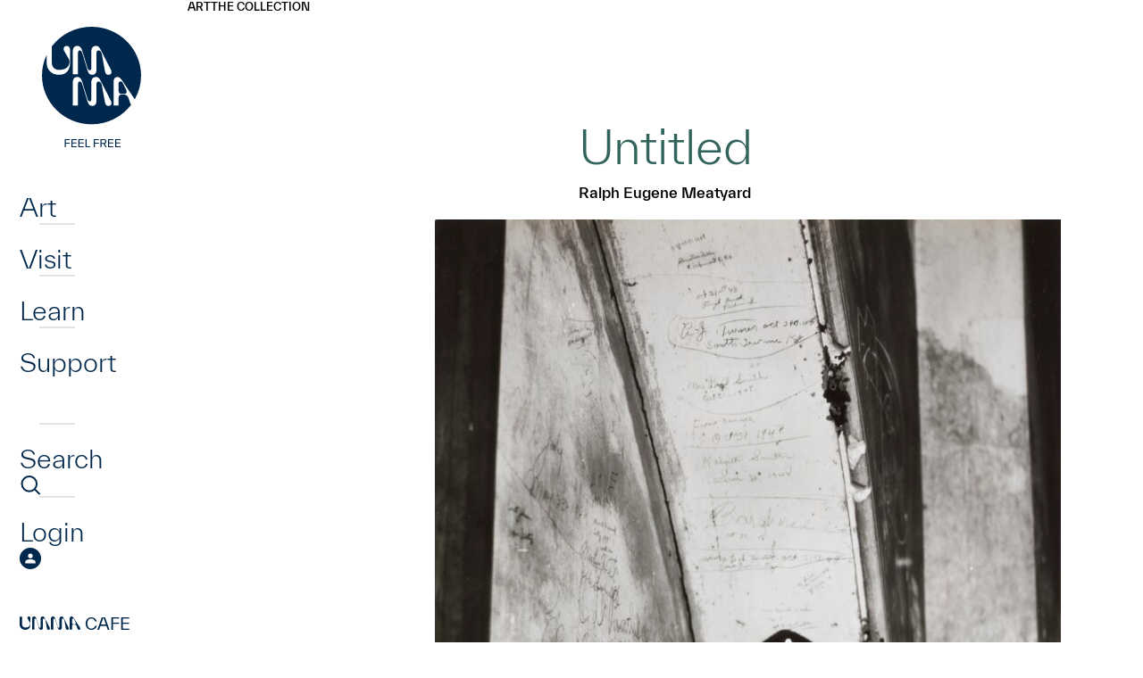

--- FILE ---
content_type: text/html; charset=UTF-8
request_url: https://umma.umich.edu/objects/untitled-1996-2-41/
body_size: 11788
content:
<!DOCTYPE html>
<html lang="en-US" class="no-js">
<head>
	<meta charset="UTF-8">
	<meta name="viewport" content="width=device-width,initial-scale=1">
	<link rel="preload" href="https://umma.umich.edu/wp-content/themes/umma/fonts/TWKEverett-Light.woff2" as="font" type="font/woff2" crossorigin>
	<link rel="preload" href="https://umma.umich.edu/wp-content/themes/umma/fonts/TWKEverett-Medium.woff2" as="font" type="font/woff2" crossorigin>
<!-- Google Tag Manager --><script>(function(w,d,s,l,i){w[l]=w[l]||[];w[l].push({'gtm.start':new Date().getTime(),event:'gtm.js'});var f=d.getElementsByTagName(s)[0],j=d.createElement(s),dl=l!='dataLayer'?'&l='+l:'';j.async=true;j.src='https://www.googletagmanager.com/gtm.js?id='+i+dl;f.parentNode.insertBefore(j,f);})(window,document,'script','dataLayer','GTM-T4H4VJ8S');</script><!-- End Google Tag Manager --><title>Untitled &#8211; University of Michigan Museum of Art</title>
<meta name='robots' content='max-image-preview:large' />
	<style>img:is([sizes="auto" i], [sizes^="auto," i]) { contain-intrinsic-size: 3000px 1500px }</style>
	<link rel='stylesheet' id='site-fonts-css' href='https://umma.umich.edu/wp-content/themes/umma/fonts.min.css?ver=1768956209' media='all' />
<link rel='stylesheet' id='site-styles-css' href='https://umma.umich.edu/wp-content/themes/umma/style.min.css?ver=1768956209' media='all' />
<link rel="canonical" href="https://umma.umich.edu/objects/untitled-1996-2-41/" />
<link rel="icon" href="https://umma.umich.edu/wp-content/uploads/2023/11/cropped-favicon-32x32.png" sizes="32x32" />
<link rel="icon" href="https://umma.umich.edu/wp-content/uploads/2023/11/cropped-favicon-192x192.png" sizes="192x192" />
<link rel="apple-touch-icon" href="https://umma.umich.edu/wp-content/uploads/2023/11/cropped-favicon-180x180.png" />
<meta name="msapplication-TileImage" content="https://umma.umich.edu/wp-content/uploads/2023/11/cropped-favicon-270x270.png" />
</head>
<body class="wp-singular objects-template-default single single-objects postid-18808 wp-theme-umma">
<!-- Google Tag Manager (noscript) --><noscript><iframe src="https://www.googletagmanager.com/ns.html?id=GTM-T4H4VJ8S" height="0" width="0" style="display:none;visibility:hidden"></iframe></noscript><!-- End Google Tag Manager (noscript) -->	<div id="maindocument">
<a class="header-skip" href="#content"><span>Skip to main content</span></a>
<div class="pbody">
	<header class="ph">
		<nav class="phnav" aria-label="Main">
			<button type="button" class="phnav-toggle" aria-pressed="false">
				<svg width="36" height="30" viewBox="0 0 36 30" aria-hidden="true" class="mo"><path fill="currentColor" d="M0 30v-5h36v5H0zm0-12.5v-5h36v5H0zM0 5V0h36v5H0z"/></svg>
				<svg width="36" height="30" viewBox="0 0 36 30" aria-hidden="true" class="mc"><path fill="currentColor" d="m3 30-3-3 12-12L0 3l3-3 12 12L27 0l3 3-12 12 12 12-3 3-12-12L3 30z"/></svg>
				<span class="screen-reader-text">Menu</span>
			</button>
			<div class="phnav-wrap">
				<a class="ph-logo ph-dlogo" href="https://umma.umich.edu/">
					<svg width="163" height="140" viewBox="0 0 163 140" aria-hidden="true"><path fill="currentColor" d="M56.28 125.88v1.08h-4.608v2.94h4.536v1.08h-4.536V135H50.46v-9.12h5.82Zm2.88 4.956v3.084h4.837V135h-6.048v-9.12h5.94v1.08H59.16v2.796h4.644v1.08H59.16Zm7.876 0v3.084h4.836V135h-6.048v-9.12h5.94v1.08h-4.728v2.796h4.644v1.08h-4.644Zm7.875-4.956v8.04h4.176V135h-5.388v-9.12h1.212Zm13.96 0v1.08h-4.609v2.94h4.536v1.08h-4.536V135H83.05v-9.12h5.82Zm6.347 5.22 2.328 3.9H96.13l-2.196-3.72H91.75V135h-1.212v-9.12h3.36c2.016 0 3.276 1.056 3.276 2.7 0 1.248-.732 2.16-1.956 2.52Zm-1.296-4.14H91.75v3.24h2.172c1.236 0 1.992-.576 1.992-1.62s-.756-1.62-1.992-1.62Zm6.36 3.876v3.084h4.836V135H99.07v-9.12h5.94v1.08h-4.728v2.796h4.644v1.08h-4.644Zm7.875 0v3.084h4.836V135h-6.048v-9.12h5.94v1.08h-4.728v2.796h4.644v1.08h-4.644ZM102.858 85.584c0 1.858-1.208 3.113-3.374 3.113-2.315 0-3.473-1.305-3.976-4.218L92.234 66.35c-.503-2.913-1.66-5.021-3.826-5.021-1.561 0-2.366 1.105-2.366 2.913v18.782c0 3.213-1.46 5.675-4.632 5.675-3.172 0-4.38-1.808-5.537-5.573l-5.488-17.979c-.655-2.16-1.258-3.816-2.97-3.816-1.461 0-2.064 1.105-2.064 2.761v24.106h-5.79V62.334c0-3.615 1.56-6.027 5.034-6.027 3.274 0 4.582 2.562 5.69 6.127l5.337 17.425c.805 2.562 1.41 3.817 2.869 3.817 1.258 0 1.763-1.056 1.763-2.762v-18.28c0-3.817 1.61-6.327 5.237-6.327 3.171 0 4.23 2.36 5.74 5.323l10.874 21.192c.503 1.005.755 1.959.755 2.762m0-34.829c0 1.859-1.208 3.114-3.373 3.114-2.316 0-3.474-1.305-3.977-4.219l-3.272-18.128c-.502-2.914-1.66-5.022-3.826-5.022-1.56 0-2.366 1.105-2.366 2.914v18.782c0 3.213-1.46 5.675-4.632 5.675-3.171 0-4.38-1.809-5.537-5.573L70.39 30.319c-.656-2.16-1.259-3.817-2.972-3.817-1.46 0-2.063 1.105-2.063 2.762v24.105h-5.79V27.508c0-3.615 1.56-6.027 5.035-6.027 3.273 0 4.582 2.561 5.69 6.126l5.336 17.425c.806 2.562 1.41 3.817 2.87 3.817 1.257 0 1.762-1.055 1.762-2.761v-18.28c0-3.818 1.611-6.33 5.237-6.33 3.172 0 4.23 2.36 5.74 5.324l10.875 21.192c.502 1.005.755 1.958.755 2.761m33.1 3.915C135.958 24.477 111.127 0 80.495 0 62.304 0 46.16 8.634 36.046 21.971v18.266c0 5.021 3.22 8.085 8.055 8.085 8.613 0 11.702-4.325 11.702-9.347v-.28c-.033-1.24-.477-2.217-1.108-3.333l-4.136-6.993c-1.16-1.912-1.26-2.566-1.26-3.62 0-1.861 1.413-3.27 3.328-3.27 2.118 0 3.833 1.608 3.833 4.224v14.785c0 7.784-4.15 13.36-12.357 13.36-8.205 0-13.845-5.576-13.845-13.36v-8.992a53.77 53.77 0 0 0-5.222 23.174c0 30.193 24.831 54.67 55.46 54.67 18.151 0 34.267-8.598 44.384-21.885-.627-.736-1.077-1.76-1.469-2.976l-1.258-3.917c-1.158-3.615-3.274-4.57-5.59-4.57h-2.316c-2.416 0-3.524 1.155-3.524 4.368v7.834h-5.537V61.376c0-3.515 1.813-5.071 4.482-5.071 2.013 0 3.474 1.556 5.437 4.47l13.811 20.569a53.802 53.802 0 0 0 7.043-26.674m-19.394 20.668c1.964 0 3.324-.653 3.324-2.36 0-1.005-.555-2.36-1.258-3.816l-2.568-5.172c-.856-1.708-1.561-2.761-3.072-2.761-1.51 0-2.265 1.105-2.265 2.512v7.082c0 3.163 1.108 4.52 3.524 4.52h2.315v-.005Z"/></svg>
					<span class="screen-reader-text">Home</span>
				</a>
<ul id="menu-main" class="phnav1 semlist"><li id="menu-item-52" class="has-flyout menu-item menu-item-type-post_type menu-item-object-page menu-item-52"><div><a href="https://umma.umich.edu/art/">Art</a></div></li>
<li id="menu-item-53" class="has-flyout menu-item menu-item-type-post_type menu-item-object-page menu-item-53"><div><a href="https://umma.umich.edu/visit/">Visit</a></div></li>
<li id="menu-item-54" class="has-flyout menu-item menu-item-type-post_type menu-item-object-page menu-item-54"><div><a href="https://umma.umich.edu/learn/">Learn</a></div></li>
<li id="menu-item-55" class="has-flyout menu-item menu-item-type-post_type menu-item-object-page menu-item-55"><div><a href="https://umma.umich.edu/support/">Support</a></div></li>
</ul>				<div id="flyout0" class="phflyout" hidden>
					<div class="phflyout-bg"><img width="1230" height="1000" src="https://umma.umich.edu/wp-content/uploads/2025/12/feelgoodfusion-april2023_52854367738_o-1.jpg" class="attachment-full size-full" alt="" decoding="async" fetchpriority="high" srcset="https://umma.umich.edu/wp-content/uploads/2025/12/feelgoodfusion-april2023_52854367738_o-1.jpg 1230w, https://umma.umich.edu/wp-content/uploads/2025/12/feelgoodfusion-april2023_52854367738_o-1-266x216.jpg 266w, https://umma.umich.edu/wp-content/uploads/2025/12/feelgoodfusion-april2023_52854367738_o-1-364x296.jpg 364w, https://umma.umich.edu/wp-content/uploads/2025/12/feelgoodfusion-april2023_52854367738_o-1-462x376.jpg 462w, https://umma.umich.edu/wp-content/uploads/2025/12/feelgoodfusion-april2023_52854367738_o-1-560x455.jpg 560w, https://umma.umich.edu/wp-content/uploads/2025/12/feelgoodfusion-april2023_52854367738_o-1-756x615.jpg 756w, https://umma.umich.edu/wp-content/uploads/2025/12/feelgoodfusion-april2023_52854367738_o-1-736x598.jpg 736w, https://umma.umich.edu/wp-content/uploads/2025/12/feelgoodfusion-april2023_52854367738_o-1-861x700.jpg 861w, https://umma.umich.edu/wp-content/uploads/2025/12/feelgoodfusion-april2023_52854367738_o-1-308x250.jpg 308w, https://umma.umich.edu/wp-content/uploads/2025/12/feelgoodfusion-april2023_52854367738_o-1-500x407.jpg 500w, https://umma.umich.edu/wp-content/uploads/2025/12/feelgoodfusion-april2023_52854367738_o-1-1000x813.jpg 1000w, https://umma.umich.edu/wp-content/uploads/2025/12/feelgoodfusion-april2023_52854367738_o-1-597x485.jpg 597w, https://umma.umich.edu/wp-content/uploads/2025/12/feelgoodfusion-april2023_52854367738_o-1-1193x970.jpg 1193w, https://umma.umich.edu/wp-content/uploads/2025/12/feelgoodfusion-april2023_52854367738_o-1-474x385.jpg 474w, https://umma.umich.edu/wp-content/uploads/2025/12/feelgoodfusion-april2023_52854367738_o-1-947x770.jpg 947w" sizes="(max-width: 1230px) 100vw, 1230px" /></div>
					<div class="phflyout-closewrapper"></div>
					<div class="phflyout-inner">
						<div class="bc phflyout-bc"></div>
<div class="phflyout-nav"><ul id="menu-art" class="semlist"><li id="menu-item-147" class="menu-item menu-item-type-post_type menu-item-object-page menu-item-147"><div><a href="https://umma.umich.edu/art/exhibitions/">Exhibitions</a></div></li>
<li id="menu-item-148" class="menu-item menu-item-type-post_type menu-item-object-page menu-item-148"><div><a href="https://umma.umich.edu/art/the-collection/">The UMMA Collection</a></div></li>
<li id="menu-item-67012" class="menu-item menu-item-type-post_type menu-item-object-page menu-item-67012"><div><a href="https://umma.umich.edu/art/public-art/">Art In Public Spaces</a></div></li>
</ul></div>						<div class="phflyout-cta">
						</div>
						<div class="phflyout-content"><div style="display:flex;flex-wrap:wrap;gap:3.125rem 6.25rem">
<div>
<h2 style="margin:0;margin-bottom:.25rem;font-weight:400;font-size:.875rem;text-transform:uppercase;color:#bbdde6">Today’s Hours:</h2>
<p style="margin:0"><div class="ajax-hourstoday">Galleries: 11am–5pm<br>Cafe: 8am-5pm<br>Shop:  11am–5pm</div></p>
</div>
<div>
<h2 style="margin:0;margin-bottom:.25rem;font-weight:400;font-size:.875rem;text-transform:uppercase;color:#bbdde6">Address:</h2>
<p style="margin:0"><a href="https://www.google.com/maps/place/525+S+State+St,+Ann+Arbor,+MI+48108/@42.2754144,-83.7424224,17z/">525 S State St<br />Ann Arbor, MI 48108</a></p>
</div>
</div>
</div>
					</div>
				</div>
				<div id="flyout1" class="phflyout" hidden>
					<div class="phflyout-bg"><img width="1230" height="1000" src="https://umma.umich.edu/wp-content/uploads/2025/01/Feel-Good-Friday-Queer-Night-at-UMMA-March-15-2024-by-Doug-Coombe-1230-x-1000.jpg" class="attachment-full size-full" alt="" decoding="async" srcset="https://umma.umich.edu/wp-content/uploads/2025/01/Feel-Good-Friday-Queer-Night-at-UMMA-March-15-2024-by-Doug-Coombe-1230-x-1000.jpg 1230w, https://umma.umich.edu/wp-content/uploads/2025/01/Feel-Good-Friday-Queer-Night-at-UMMA-March-15-2024-by-Doug-Coombe-1230-x-1000-266x216.jpg 266w, https://umma.umich.edu/wp-content/uploads/2025/01/Feel-Good-Friday-Queer-Night-at-UMMA-March-15-2024-by-Doug-Coombe-1230-x-1000-364x296.jpg 364w, https://umma.umich.edu/wp-content/uploads/2025/01/Feel-Good-Friday-Queer-Night-at-UMMA-March-15-2024-by-Doug-Coombe-1230-x-1000-462x376.jpg 462w, https://umma.umich.edu/wp-content/uploads/2025/01/Feel-Good-Friday-Queer-Night-at-UMMA-March-15-2024-by-Doug-Coombe-1230-x-1000-560x455.jpg 560w, https://umma.umich.edu/wp-content/uploads/2025/01/Feel-Good-Friday-Queer-Night-at-UMMA-March-15-2024-by-Doug-Coombe-1230-x-1000-756x615.jpg 756w, https://umma.umich.edu/wp-content/uploads/2025/01/Feel-Good-Friday-Queer-Night-at-UMMA-March-15-2024-by-Doug-Coombe-1230-x-1000-736x598.jpg 736w, https://umma.umich.edu/wp-content/uploads/2025/01/Feel-Good-Friday-Queer-Night-at-UMMA-March-15-2024-by-Doug-Coombe-1230-x-1000-861x700.jpg 861w, https://umma.umich.edu/wp-content/uploads/2025/01/Feel-Good-Friday-Queer-Night-at-UMMA-March-15-2024-by-Doug-Coombe-1230-x-1000-308x250.jpg 308w, https://umma.umich.edu/wp-content/uploads/2025/01/Feel-Good-Friday-Queer-Night-at-UMMA-March-15-2024-by-Doug-Coombe-1230-x-1000-500x407.jpg 500w, https://umma.umich.edu/wp-content/uploads/2025/01/Feel-Good-Friday-Queer-Night-at-UMMA-March-15-2024-by-Doug-Coombe-1230-x-1000-1000x813.jpg 1000w, https://umma.umich.edu/wp-content/uploads/2025/01/Feel-Good-Friday-Queer-Night-at-UMMA-March-15-2024-by-Doug-Coombe-1230-x-1000-597x485.jpg 597w, https://umma.umich.edu/wp-content/uploads/2025/01/Feel-Good-Friday-Queer-Night-at-UMMA-March-15-2024-by-Doug-Coombe-1230-x-1000-1193x970.jpg 1193w, https://umma.umich.edu/wp-content/uploads/2025/01/Feel-Good-Friday-Queer-Night-at-UMMA-March-15-2024-by-Doug-Coombe-1230-x-1000-474x385.jpg 474w, https://umma.umich.edu/wp-content/uploads/2025/01/Feel-Good-Friday-Queer-Night-at-UMMA-March-15-2024-by-Doug-Coombe-1230-x-1000-947x770.jpg 947w" sizes="(max-width: 1230px) 100vw, 1230px" /></div>
					<div class="phflyout-closewrapper"></div>
					<div class="phflyout-inner">
						<div class="bc phflyout-bc"></div>
<div class="phflyout-nav"><ul id="menu-visit" class="semlist"><li id="menu-item-111" class="menu-item menu-item-type-post_type menu-item-object-page menu-item-111"><div><a href="https://umma.umich.edu/visit/">Visit UMMA</a></div></li>
<li id="menu-item-114" class="menu-item menu-item-type-post_type menu-item-object-page menu-item-114"><div><a href="https://umma.umich.edu/visit/events/">Events</a></div></li>
<li id="menu-item-54598" class="menu-item menu-item-type-post_type menu-item-object-page menu-item-54598"><div><a href="https://umma.umich.edu/visit/group-tours/">Group Tours</a></div></li>
</ul></div>						<div class="phflyout-cta">
<a href="/visit/today-at-umma/" class="btndx" style="--fg:#bbdde6">
<svg width="18" height="20" viewBox="0 0 18 20" aria-hidden="true"><path fill="currentColor" d="M11.92 16.5C11.24 16.5 10.665 16.265 10.2 15.795C9.735 15.325 9.5 14.75 9.5 14.07C9.5 13.39 9.735 12.815 10.205 12.35C10.675 11.885 11.25 11.65 11.93 11.65C12.61 11.65 13.185 11.885 13.65 12.355C14.115 12.825 14.35 13.4 14.35 14.08C14.35 14.76 14.115 15.335 13.645 15.8C13.175 16.265 12.6 16.5 11.92 16.5ZM1.5 20C1.1 20 0.75 19.85 0.45 19.55C0.15 19.25 0 18.9 0 18.5V3C0 2.6 0.15 2.25 0.45 1.95C0.75 1.65 1.1 1.5 1.5 1.5H3.125V0H4.75V1.5H13.25V0H14.875V1.5H16.5C16.9 1.5 17.25 1.65 17.55 1.95C17.85 2.25 18 2.6 18 3V18.5C18 18.9 17.85 19.25 17.55 19.55C17.25 19.85 16.9 20 16.5 20H1.5ZM1.5 18.5H16.5V7.75H1.5V18.5ZM1.5 6.25H16.5V3H1.5V6.25Z"/></svg>
	<span>Today at <span class="umma-replaced"><svg width="141" height="31" viewBox="0 0 141 31" aria-hidden="true"><path d="M44.422 25.648 39.169 8.451C38.542 6.386 37.964 4.8 36.324 4.8c-1.396 0-1.979 1.058-1.979 2.64v23.055H28.8V5.764C28.799 2.304 30.294 0 33.62 0c3.135 0 4.386 2.449 5.448 5.862l5.11 16.668c.77 2.449 1.348 3.652 2.749 3.652 1.203 0 1.687-1.007 1.687-2.64V6.053C48.615 2.402 50.157 0 53.63 0c3.037 0 4.052 2.257 5.5 5.094l10.416 20.269c.484.96.723 1.872.723 2.64 0 1.78-1.156 2.978-3.229 2.978-2.218 0-3.328-1.25-3.807-4.036L60.098 9.608c-.484-2.786-1.593-4.804-3.666-4.804-1.495 0-2.266 1.058-2.266 2.786v17.965c0 3.071-1.4 5.426-4.437 5.426-3.036 0-4.197-1.728-5.302-5.333M88.296 25.672 83.04 8.475c-.626-2.065-1.208-3.652-2.844-3.652-1.396 0-1.979 1.058-1.979 2.64v23.055h-5.546V5.788c0-3.46 1.495-5.764 4.822-5.764 3.135 0 4.386 2.448 5.448 5.862l5.11 16.668c.77 2.449 1.348 3.652 2.749 3.652 1.203 0 1.687-1.007 1.687-2.64V6.072c0-3.652 1.542-6.054 5.015-6.054 3.037 0 4.052 2.257 5.495 5.094l10.416 20.269c.484.96.724 1.873.724 2.64 0 1.78-1.157 2.978-3.229 2.978-2.219 0-3.328-1.25-3.812-4.036l-3.135-17.337c-.485-2.786-1.589-4.804-3.667-4.804-1.494 0-2.265 1.058-2.265 2.786v17.965c0 3.071-1.4 5.426-4.437 5.426-3.037 0-4.198-1.727-5.302-5.333M125.047 18.227h2.219c1.88 0 3.182-.623 3.182-2.257 0-.96-.531-2.257-1.203-3.652l-2.458-4.949c-.818-1.634-1.495-2.64-2.943-2.64s-2.171 1.058-2.171 2.401v6.77c0 3.025 1.062 4.322 3.374 4.322m8.776 8.741-1.208-3.745c-1.109-3.46-3.135-4.369-5.354-4.369h-2.218c-2.313 0-3.375 1.105-3.375 4.182v7.49h-5.307V4.875c0-3.362 1.735-4.851 4.292-4.851 1.927 0 3.327 1.489 5.208 4.275l14.368 21.373c.531.815.771 1.588.771 2.304 0 1.779-1.542 3.024-3.135 3.024-2.265 0-3.281-1.634-4.052-4.035M21.424 0c-1.838 0-3.187 1.348-3.187 3.128 0 1.01.099 1.634 1.208 3.464l3.962 6.691c.607 1.068 1.03 2 1.063 3.188v.267c0 4.804-2.957 8.938-11.206 8.938-4.63 0-7.713-2.93-7.713-7.734V.459H0V18.18c0 7.445 5.4 12.778 13.26 12.778 7.858 0 11.835-5.333 11.835-12.778V4.04c0-2.5-1.64-4.04-3.671-4.04Z" fill="currentColor"/></svg>
<span class="screen-reader-text">UMMA</span></span></span>
</a>
						</div>
						<div class="phflyout-content"><div style="display:flex;flex-wrap:wrap;gap:3.125rem 6.25rem">
<div>
<h2 style="margin:0;margin-bottom:.25rem;font-weight:400;font-size:.875rem;text-transform:uppercase;color:#bbdde6">Today’s Hours:</h2>
<p style="margin:0"><div class="ajax-hourstoday">Galleries: 11am–5pm<br>Cafe: 8am-5pm<br>Shop:  11am–5pm</div></p>
</div>
<div>
<h2 style="margin:0;margin-bottom:.25rem;font-weight:400;font-size:.875rem;text-transform:uppercase;color:#bbdde6">Address:</h2>
<p style="margin:0"><a href="https://www.google.com/maps/place/525+S+State+St,+Ann+Arbor,+MI+48108/@42.2754144,-83.7424224,17z/">525 S State St<br />Ann Arbor, MI 48108</a></p>
</div>
</div>
</div>
					</div>
				</div>
				<div id="flyout2" class="phflyout" hidden>
					<div class="phflyout-bg"><img width="1230" height="1000" src="https://umma.umich.edu/wp-content/uploads/2024/01/Holmes-Elementary-Visit-2023-1499-x-1000.jpg" class="attachment-full size-full" alt="" decoding="async" srcset="https://umma.umich.edu/wp-content/uploads/2024/01/Holmes-Elementary-Visit-2023-1499-x-1000.jpg 1230w, https://umma.umich.edu/wp-content/uploads/2024/01/Holmes-Elementary-Visit-2023-1499-x-1000-266x216.jpg 266w, https://umma.umich.edu/wp-content/uploads/2024/01/Holmes-Elementary-Visit-2023-1499-x-1000-364x296.jpg 364w, https://umma.umich.edu/wp-content/uploads/2024/01/Holmes-Elementary-Visit-2023-1499-x-1000-462x376.jpg 462w, https://umma.umich.edu/wp-content/uploads/2024/01/Holmes-Elementary-Visit-2023-1499-x-1000-560x455.jpg 560w, https://umma.umich.edu/wp-content/uploads/2024/01/Holmes-Elementary-Visit-2023-1499-x-1000-756x615.jpg 756w, https://umma.umich.edu/wp-content/uploads/2024/01/Holmes-Elementary-Visit-2023-1499-x-1000-736x598.jpg 736w, https://umma.umich.edu/wp-content/uploads/2024/01/Holmes-Elementary-Visit-2023-1499-x-1000-861x700.jpg 861w, https://umma.umich.edu/wp-content/uploads/2024/01/Holmes-Elementary-Visit-2023-1499-x-1000-308x250.jpg 308w, https://umma.umich.edu/wp-content/uploads/2024/01/Holmes-Elementary-Visit-2023-1499-x-1000-500x407.jpg 500w, https://umma.umich.edu/wp-content/uploads/2024/01/Holmes-Elementary-Visit-2023-1499-x-1000-1000x813.jpg 1000w, https://umma.umich.edu/wp-content/uploads/2024/01/Holmes-Elementary-Visit-2023-1499-x-1000-597x485.jpg 597w, https://umma.umich.edu/wp-content/uploads/2024/01/Holmes-Elementary-Visit-2023-1499-x-1000-1193x970.jpg 1193w, https://umma.umich.edu/wp-content/uploads/2024/01/Holmes-Elementary-Visit-2023-1499-x-1000-474x385.jpg 474w, https://umma.umich.edu/wp-content/uploads/2024/01/Holmes-Elementary-Visit-2023-1499-x-1000-947x770.jpg 947w" sizes="(max-width: 1230px) 100vw, 1230px" /></div>
					<div class="phflyout-closewrapper"></div>
					<div class="phflyout-inner">
						<div class="bc phflyout-bc"></div>
<div class="phflyout-nav"><ul id="menu-learn" class="semlist"><li id="menu-item-141" class="menu-item menu-item-type-post_type menu-item-object-page menu-item-141"><div><a href="https://umma.umich.edu/learn/university-students/">University Students</a></div></li>
<li id="menu-item-142" class="menu-item menu-item-type-post_type menu-item-object-page menu-item-142"><div><a href="https://umma.umich.edu/learn/university-faculty/">University Faculty</a></div></li>
<li id="menu-item-143" class="menu-item menu-item-type-post_type menu-item-object-page menu-item-143"><div><a href="https://umma.umich.edu/learn/k-12/">K-12</a></div></li>
<li id="menu-item-144" class="menu-item menu-item-type-post_type menu-item-object-page menu-item-144"><div><a href="https://umma.umich.edu/learn/community/">Community</a></div></li>
</ul></div>						<div class="phflyout-cta">
						</div>
						<div class="phflyout-content"></div>
					</div>
				</div>
				<div id="flyout3" class="phflyout" hidden>
					<div class="phflyout-bg"><img width="1230" height="1000" src="https://umma.umich.edu/wp-content/uploads/2025/01/Black-Brilliance_-Growing-Black-Artistic-Cultural-Futures-1230-x-1000.jpg" class="attachment-full size-full" alt="" decoding="async" loading="lazy" srcset="https://umma.umich.edu/wp-content/uploads/2025/01/Black-Brilliance_-Growing-Black-Artistic-Cultural-Futures-1230-x-1000.jpg 1230w, https://umma.umich.edu/wp-content/uploads/2025/01/Black-Brilliance_-Growing-Black-Artistic-Cultural-Futures-1230-x-1000-266x216.jpg 266w, https://umma.umich.edu/wp-content/uploads/2025/01/Black-Brilliance_-Growing-Black-Artistic-Cultural-Futures-1230-x-1000-364x296.jpg 364w, https://umma.umich.edu/wp-content/uploads/2025/01/Black-Brilliance_-Growing-Black-Artistic-Cultural-Futures-1230-x-1000-462x376.jpg 462w, https://umma.umich.edu/wp-content/uploads/2025/01/Black-Brilliance_-Growing-Black-Artistic-Cultural-Futures-1230-x-1000-560x455.jpg 560w, https://umma.umich.edu/wp-content/uploads/2025/01/Black-Brilliance_-Growing-Black-Artistic-Cultural-Futures-1230-x-1000-756x615.jpg 756w, https://umma.umich.edu/wp-content/uploads/2025/01/Black-Brilliance_-Growing-Black-Artistic-Cultural-Futures-1230-x-1000-736x598.jpg 736w, https://umma.umich.edu/wp-content/uploads/2025/01/Black-Brilliance_-Growing-Black-Artistic-Cultural-Futures-1230-x-1000-861x700.jpg 861w, https://umma.umich.edu/wp-content/uploads/2025/01/Black-Brilliance_-Growing-Black-Artistic-Cultural-Futures-1230-x-1000-308x250.jpg 308w, https://umma.umich.edu/wp-content/uploads/2025/01/Black-Brilliance_-Growing-Black-Artistic-Cultural-Futures-1230-x-1000-500x407.jpg 500w, https://umma.umich.edu/wp-content/uploads/2025/01/Black-Brilliance_-Growing-Black-Artistic-Cultural-Futures-1230-x-1000-1000x813.jpg 1000w, https://umma.umich.edu/wp-content/uploads/2025/01/Black-Brilliance_-Growing-Black-Artistic-Cultural-Futures-1230-x-1000-597x485.jpg 597w, https://umma.umich.edu/wp-content/uploads/2025/01/Black-Brilliance_-Growing-Black-Artistic-Cultural-Futures-1230-x-1000-1193x970.jpg 1193w, https://umma.umich.edu/wp-content/uploads/2025/01/Black-Brilliance_-Growing-Black-Artistic-Cultural-Futures-1230-x-1000-474x385.jpg 474w, https://umma.umich.edu/wp-content/uploads/2025/01/Black-Brilliance_-Growing-Black-Artistic-Cultural-Futures-1230-x-1000-947x770.jpg 947w" sizes="(max-width: 1230px) 100vw, 1230px" /></div>
					<div class="phflyout-closewrapper"></div>
					<div class="phflyout-inner">
						<div class="bc phflyout-bc"></div>
<div class="phflyout-nav"><ul id="menu-support" class="semlist"><li id="menu-item-66823" class="menu-item menu-item-type-post_type menu-item-object-page menu-item-66823"><div><a href="https://umma.umich.edu/support/become-a-member/">Become a Member</a></div></li>
<li id="menu-item-136" class="menu-item menu-item-type-post_type menu-item-object-page menu-item-136"><div><a href="https://umma.umich.edu/support/donate/">Donate</a></div></li>
<li id="menu-item-64943" class="menu-item menu-item-type-post_type menu-item-object-page menu-item-64943"><div><a href="https://umma.umich.edu/support/campaign/">Look to Michigan</a></div></li>
</ul></div>						<div class="phflyout-cta">
						</div>
						<div class="phflyout-content"></div>
					</div>
				</div>
				<ul class="phnav2 semlist">
					<li>
						<div>
							<a href="https://umma.umich.edu/search/">
								<span>Search</span>
								<svg width="48" height="48" viewBox="0 0 48 48" aria-hidden="true"><path fill="none" stroke="currentColor" stroke-width="4" stroke-miterlimit="10" d="M21.577 37.475c9.155 0 16.576-7.493 16.576-16.737S30.731 4 21.577 4C12.421 4 5 11.494 5 20.738s7.421 16.737 16.577 16.737zM45.045 44 33.5 32.334"/></svg>
							</a>
						</div>
					</li>
					<li>
						<div>
							<a href="https://umma.umich.edu/login/">
								<span>Login</span>
								<svg width="48" height="48" viewBox="0 0 48 48" aria-hidden="true"><path fill="currentColor" d="M24 48c-3.276 0-6.384-.636-9.3-1.896-2.916-1.26-5.472-2.976-7.656-5.16-2.184-2.184-3.9-4.728-5.16-7.656-1.26-2.928-1.896-6.024-1.896-9.3 0-3.276.636-6.444 1.896-9.36 1.26-2.916 2.976-5.46 5.16-7.62s4.728-3.876 7.656-5.136C17.628.612 20.724-.024 24-.024c3.276 0 6.444.636 9.36 1.896 2.916 1.26 5.46 2.976 7.62 5.136s3.876 4.704 5.136 7.62c1.26 2.916 1.896 6.036 1.896 9.36s-.636 6.384-1.896 9.3c-1.26 2.916-2.976 5.472-5.136 7.656-2.16 2.184-4.704 3.9-7.62 5.16C30.444 47.364 27.324 48 24 48Z"/><path fill="#fff" d="M23.999 23.628c-1.548 0-2.82-.492-3.804-1.476s-1.476-2.256-1.476-3.804.492-2.82 1.476-3.804 2.256-1.476 3.804-1.476 2.82.492 3.804 1.476 1.476 2.256 1.476 3.804-.492 2.82-1.476 3.804-2.256 1.476-3.804 1.476ZM12.707 34.944v-3.312c0-.888.228-1.656.672-2.292a4.325 4.325 0 0 1 1.728-1.452c1.572-.708 3.084-1.236 4.536-1.584a18.64 18.64 0 0 1 4.356-.528c1.452 0 2.904.18 4.344.552 1.44.372 2.94.888 4.512 1.572.732.336 1.332.816 1.776 1.44.444.636.672 1.392.672 2.292v3.312H12.707Z"/></svg>							</a>
						</div>
					</li>
				</ul>
<ul id="menu-secondary" class="phnav3 semlist"><li id="menu-item-60" class="menu-item menu-item-type-post_type menu-item-object-page menu-item-60"><a href="https://umma.umich.edu/umma-cafe/"><span class="umma-replaced"><svg width="141" height="31" viewBox="0 0 141 31" aria-hidden="true"><path d="M44.422 25.648 39.169 8.451C38.542 6.386 37.964 4.8 36.324 4.8c-1.396 0-1.979 1.058-1.979 2.64v23.055H28.8V5.764C28.799 2.304 30.294 0 33.62 0c3.135 0 4.386 2.449 5.448 5.862l5.11 16.668c.77 2.449 1.348 3.652 2.749 3.652 1.203 0 1.687-1.007 1.687-2.64V6.053C48.615 2.402 50.157 0 53.63 0c3.037 0 4.052 2.257 5.5 5.094l10.416 20.269c.484.96.723 1.872.723 2.64 0 1.78-1.156 2.978-3.229 2.978-2.218 0-3.328-1.25-3.807-4.036L60.098 9.608c-.484-2.786-1.593-4.804-3.666-4.804-1.495 0-2.266 1.058-2.266 2.786v17.965c0 3.071-1.4 5.426-4.437 5.426-3.036 0-4.197-1.728-5.302-5.333M88.296 25.672 83.04 8.475c-.626-2.065-1.208-3.652-2.844-3.652-1.396 0-1.979 1.058-1.979 2.64v23.055h-5.546V5.788c0-3.46 1.495-5.764 4.822-5.764 3.135 0 4.386 2.448 5.448 5.862l5.11 16.668c.77 2.449 1.348 3.652 2.749 3.652 1.203 0 1.687-1.007 1.687-2.64V6.072c0-3.652 1.542-6.054 5.015-6.054 3.037 0 4.052 2.257 5.495 5.094l10.416 20.269c.484.96.724 1.873.724 2.64 0 1.78-1.157 2.978-3.229 2.978-2.219 0-3.328-1.25-3.812-4.036l-3.135-17.337c-.485-2.786-1.589-4.804-3.667-4.804-1.494 0-2.265 1.058-2.265 2.786v17.965c0 3.071-1.4 5.426-4.437 5.426-3.037 0-4.198-1.727-5.302-5.333M125.047 18.227h2.219c1.88 0 3.182-.623 3.182-2.257 0-.96-.531-2.257-1.203-3.652l-2.458-4.949c-.818-1.634-1.495-2.64-2.943-2.64s-2.171 1.058-2.171 2.401v6.77c0 3.025 1.062 4.322 3.374 4.322m8.776 8.741-1.208-3.745c-1.109-3.46-3.135-4.369-5.354-4.369h-2.218c-2.313 0-3.375 1.105-3.375 4.182v7.49h-5.307V4.875c0-3.362 1.735-4.851 4.292-4.851 1.927 0 3.327 1.489 5.208 4.275l14.368 21.373c.531.815.771 1.588.771 2.304 0 1.779-1.542 3.024-3.135 3.024-2.265 0-3.281-1.634-4.052-4.035M21.424 0c-1.838 0-3.187 1.348-3.187 3.128 0 1.01.099 1.634 1.208 3.464l3.962 6.691c.607 1.068 1.03 2 1.063 3.188v.267c0 4.804-2.957 8.938-11.206 8.938-4.63 0-7.713-2.93-7.713-7.734V.459H0V18.18c0 7.445 5.4 12.778 13.26 12.778 7.858 0 11.835-5.333 11.835-12.778V4.04c0-2.5-1.64-4.04-3.671-4.04Z" fill="currentColor"/></svg>
<span class="screen-reader-text">UMMA</span></span> Cafe</a></li>
<li id="menu-item-61" class="menu-item menu-item-type-post_type menu-item-object-page menu-item-61"><a href="https://umma.umich.edu/umma-shop/"><span class="umma-replaced"><svg width="141" height="31" viewBox="0 0 141 31" aria-hidden="true"><path d="M44.422 25.648 39.169 8.451C38.542 6.386 37.964 4.8 36.324 4.8c-1.396 0-1.979 1.058-1.979 2.64v23.055H28.8V5.764C28.799 2.304 30.294 0 33.62 0c3.135 0 4.386 2.449 5.448 5.862l5.11 16.668c.77 2.449 1.348 3.652 2.749 3.652 1.203 0 1.687-1.007 1.687-2.64V6.053C48.615 2.402 50.157 0 53.63 0c3.037 0 4.052 2.257 5.5 5.094l10.416 20.269c.484.96.723 1.872.723 2.64 0 1.78-1.156 2.978-3.229 2.978-2.218 0-3.328-1.25-3.807-4.036L60.098 9.608c-.484-2.786-1.593-4.804-3.666-4.804-1.495 0-2.266 1.058-2.266 2.786v17.965c0 3.071-1.4 5.426-4.437 5.426-3.036 0-4.197-1.728-5.302-5.333M88.296 25.672 83.04 8.475c-.626-2.065-1.208-3.652-2.844-3.652-1.396 0-1.979 1.058-1.979 2.64v23.055h-5.546V5.788c0-3.46 1.495-5.764 4.822-5.764 3.135 0 4.386 2.448 5.448 5.862l5.11 16.668c.77 2.449 1.348 3.652 2.749 3.652 1.203 0 1.687-1.007 1.687-2.64V6.072c0-3.652 1.542-6.054 5.015-6.054 3.037 0 4.052 2.257 5.495 5.094l10.416 20.269c.484.96.724 1.873.724 2.64 0 1.78-1.157 2.978-3.229 2.978-2.219 0-3.328-1.25-3.812-4.036l-3.135-17.337c-.485-2.786-1.589-4.804-3.667-4.804-1.494 0-2.265 1.058-2.265 2.786v17.965c0 3.071-1.4 5.426-4.437 5.426-3.037 0-4.198-1.727-5.302-5.333M125.047 18.227h2.219c1.88 0 3.182-.623 3.182-2.257 0-.96-.531-2.257-1.203-3.652l-2.458-4.949c-.818-1.634-1.495-2.64-2.943-2.64s-2.171 1.058-2.171 2.401v6.77c0 3.025 1.062 4.322 3.374 4.322m8.776 8.741-1.208-3.745c-1.109-3.46-3.135-4.369-5.354-4.369h-2.218c-2.313 0-3.375 1.105-3.375 4.182v7.49h-5.307V4.875c0-3.362 1.735-4.851 4.292-4.851 1.927 0 3.327 1.489 5.208 4.275l14.368 21.373c.531.815.771 1.588.771 2.304 0 1.779-1.542 3.024-3.135 3.024-2.265 0-3.281-1.634-4.052-4.035M21.424 0c-1.838 0-3.187 1.348-3.187 3.128 0 1.01.099 1.634 1.208 3.464l3.962 6.691c.607 1.068 1.03 2 1.063 3.188v.267c0 4.804-2.957 8.938-11.206 8.938-4.63 0-7.713-2.93-7.713-7.734V.459H0V18.18c0 7.445 5.4 12.778 13.26 12.778 7.858 0 11.835-5.333 11.835-12.778V4.04c0-2.5-1.64-4.04-3.671-4.04Z" fill="currentColor"/></svg>
<span class="screen-reader-text">UMMA</span></span> Shop</a></li>
</ul><ul id="menu-footer-menu" class="phnav4 semlist"><li id="menu-item-27" class="menu-item menu-item-type-post_type menu-item-object-page menu-item-27"><a href="https://umma.umich.edu/about/">About</a></li>
<li id="menu-item-35" class="menu-item menu-item-type-post_type menu-item-object-page menu-item-35"><a href="https://umma.umich.edu/news-blogs/">News &#038; Blogs</a></li>
<li id="menu-item-36" class="menu-item menu-item-type-post_type menu-item-object-page menu-item-36"><a href="https://umma.umich.edu/work-at-umma/">Work at UMMA</a></li>
<li id="menu-item-37" class="menu-item menu-item-type-post_type menu-item-object-page menu-item-37"><a href="https://umma.umich.edu/event-rentals/">Event Rentals</a></li>
</ul>			</div>
		</nav>
		<a class="ph-logo ph-mlogo" href="https://umma.umich.edu/">
			<svg width="141" height="31" viewBox="0 0 141 31" aria-hidden="true"><path d="M44.422 25.648 39.169 8.451C38.542 6.386 37.964 4.8 36.324 4.8c-1.396 0-1.979 1.058-1.979 2.64v23.055H28.8V5.764C28.799 2.304 30.294 0 33.62 0c3.135 0 4.386 2.449 5.448 5.862l5.11 16.668c.77 2.449 1.348 3.652 2.749 3.652 1.203 0 1.687-1.007 1.687-2.64V6.053C48.615 2.402 50.157 0 53.63 0c3.037 0 4.052 2.257 5.5 5.094l10.416 20.269c.484.96.723 1.872.723 2.64 0 1.78-1.156 2.978-3.229 2.978-2.218 0-3.328-1.25-3.807-4.036L60.098 9.608c-.484-2.786-1.593-4.804-3.666-4.804-1.495 0-2.266 1.058-2.266 2.786v17.965c0 3.071-1.4 5.426-4.437 5.426-3.036 0-4.197-1.728-5.302-5.333M88.296 25.672 83.04 8.475c-.626-2.065-1.208-3.652-2.844-3.652-1.396 0-1.979 1.058-1.979 2.64v23.055h-5.546V5.788c0-3.46 1.495-5.764 4.822-5.764 3.135 0 4.386 2.448 5.448 5.862l5.11 16.668c.77 2.449 1.348 3.652 2.749 3.652 1.203 0 1.687-1.007 1.687-2.64V6.072c0-3.652 1.542-6.054 5.015-6.054 3.037 0 4.052 2.257 5.495 5.094l10.416 20.269c.484.96.724 1.873.724 2.64 0 1.78-1.157 2.978-3.229 2.978-2.219 0-3.328-1.25-3.812-4.036l-3.135-17.337c-.485-2.786-1.589-4.804-3.667-4.804-1.494 0-2.265 1.058-2.265 2.786v17.965c0 3.071-1.4 5.426-4.437 5.426-3.037 0-4.198-1.727-5.302-5.333M125.047 18.227h2.219c1.88 0 3.182-.623 3.182-2.257 0-.96-.531-2.257-1.203-3.652l-2.458-4.949c-.818-1.634-1.495-2.64-2.943-2.64s-2.171 1.058-2.171 2.401v6.77c0 3.025 1.062 4.322 3.374 4.322m8.776 8.741-1.208-3.745c-1.109-3.46-3.135-4.369-5.354-4.369h-2.218c-2.313 0-3.375 1.105-3.375 4.182v7.49h-5.307V4.875c0-3.362 1.735-4.851 4.292-4.851 1.927 0 3.327 1.489 5.208 4.275l14.368 21.373c.531.815.771 1.588.771 2.304 0 1.779-1.542 3.024-3.135 3.024-2.265 0-3.281-1.634-4.052-4.035M21.424 0c-1.838 0-3.187 1.348-3.187 3.128 0 1.01.099 1.634 1.208 3.464l3.962 6.691c.607 1.068 1.03 2 1.063 3.188v.267c0 4.804-2.957 8.938-11.206 8.938-4.63 0-7.713-2.93-7.713-7.734V.459H0V18.18c0 7.445 5.4 12.778 13.26 12.778 7.858 0 11.835-5.333 11.835-12.778V4.04c0-2.5-1.64-4.04-3.671-4.04Z" fill="currentColor"/></svg>
			<span class="screen-reader-text">Home</span>
		</a>
	</header>
	<main id="content" class="pmain" tabindex="-1">
<div class="block block0" style="">
	<div class="block0-top block0-top-breadcta">
<ol class="bc semlist">
		<li>
			<a href="https://umma.umich.edu/art/">Art</a>
		</li>
	<li>
		<a href="https://umma.umich.edu/art/the-collection/">The Collection</a>
	</li>
</ol>
	</div>
</div>

<div class="block block-singleobject">
	<div class="singleobject-head">
		<h1 class="th3">Untitled</h1>
		<p class="tmed">Ralph Eugene Meatyard</p>
	</div>
	<div id="image" class="singleobject-img">
		<img width="701" height="728" src="https://umma.umich.edu/wp-content/uploads/2024/01/54288_ca_object_representations_media_30958_original.jpg" class="attachment-full size-full" alt="" decoding="async" loading="lazy" />	</div>
	<div class="groupadd singleobject-groupadd">
	</div>
	<div id="details" class="singleobject-meta">
		<div class="singleobject-meta-details">
			<h2 class="tp2 tmed tcaps">Artwork Details</h2>
			<div>
				<div class="treg">Untitled</div>
				<div class="tp2">1966</div>
				<div class="treg">Ralph Eugene Meatyard</div>
				<div class="tp2">gelatin silver print on paper</div>
			</div>
			<div>
				<div class="tp2">7 3/16 x 6 15/16 in. (18.26 x 17.62 cm)</div>
				<div class="tp2">Gift of Two Friends of the Museum</div>
				<div class="tp2">1996/2.41</div>
			</div>
		</div>
		<div class="singleobject-meta-tags">
			<h2 class="tp2 tmed tcaps">Tags</h2>
			<ul role="list" class="semlist">
				<li><a href="https://umma.umich.edu/art/the-collection/?type=objects&#038;terms=boy">boy</a></li>
				<li><a href="https://umma.umich.edu/art/the-collection/?type=objects&#038;terms=boys">boys</a></li>
				<li><a href="https://umma.umich.edu/art/the-collection/?type=objects&#038;terms=face-masks">face masks</a></li>
				<li><a href="https://umma.umich.edu/art/the-collection/?type=objects&#038;terms=figures">Figures</a></li>
				<li><a href="https://umma.umich.edu/art/the-collection/?type=objects&#038;terms=glass">glass</a></li>
				<li><a href="https://umma.umich.edu/art/the-collection/?type=objects&#038;terms=glass-material">glass (material)</a></li>
				<li><a href="https://umma.umich.edu/art/the-collection/?type=objects&#038;terms=graffiti">graffiti</a></li>
				<li><a href="https://umma.umich.edu/art/the-collection/?type=objects&#038;terms=modern-and-contemporary-art">modern and contemporary art</a></li>
				<li><a href="https://umma.umich.edu/art/the-collection/?type=objects&#038;terms=portraits">Portraits</a></li>
			</ul>
		</div>
	</div>
	<div id="description" class="singleobject-desc">

		<h2 class="tp2 tmed tcaps">Description</h2>
		<div>
			<h3 class="tp1 tmed">Subject Matter:</h3>
			<p>In this photograph, a young man, cloaked in black, holds a shard of glass as a mask over his face. The left half of the glass reflects light, appearing opaque and brilliantly lit, while the right half is translucent, revealing a distorted image of the man's bespectacled face underneath. He stands in a corner, two walls covered in penciled graffiti rise from his side and behind him.</p>
		</div>
		<div>
			<h3 class="tp1 tmed">Physical Description:</h3>
			<p>A photograph of the bust of a young man, cloaked in black, holding a reflective shard of glass in front of his face. He stands in front of a wall of graffiti.</p>
		</div>
		<div>
			<h3 class="tp1 tmed">Usage Rights:</h3>
			<p>If you are interested in using an image for a publication, please visit <a href="/request-image/">https://umma.umich.edu/request-image/</a> for more information and to fill out the online Image Rights and Reproductions Request Form.</p>
		</div>
	</div>
	<div class="singleobject-relgcontent">
	</div>
</div>
	</main>
	<footer class="pf">
		<ul class="pf-social semlist">
			<li>
				<a href="https://www.instagram.com/ummamuseum/">
					<svg width="42" height="42" viewBox="0 0 42 42" aria-hidden="true"><path fill="currentColor" d="M42 21c0 11.593-9.395 21-21 21S0 32.593 0 21 9.395 0 21 0s21 9.395 21 21z"/><path fill="#FFF" d="M31.654 21.012c0-2.876 0-3.234-.062-4.358-.05-1.124-.235-1.889-.494-2.568a5.229 5.229 0 0 0-1.222-1.876 5.127 5.127 0 0 0-1.877-1.222c-.666-.259-1.444-.445-2.568-.494-1.123-.049-1.493-.062-4.357-.062s-3.235 0-4.358.062c-1.123.049-1.889.235-2.568.494a5.215 5.215 0 0 0-1.876 1.222 5.136 5.136 0 0 0-1.222 1.876c-.259.679-.444 1.444-.494 2.568s-.062 1.494-.062 4.358c0 2.865 0 3.235.062 4.359.049 1.123.234 1.889.494 2.567.271.69.63 1.284 1.222 1.876a5.14 5.14 0 0 0 1.876 1.223c.667.26 1.445.444 2.568.494 1.124.049 1.494.062 4.358.062s3.234 0 4.357-.062c1.124-.05 1.889-.234 2.568-.494a5.23 5.23 0 0 0 1.877-1.223 5.133 5.133 0 0 0 1.222-1.876c.259-.679.444-1.444.494-2.567.051-1.124.062-1.494.062-4.359z"/><path fill="currentColor" d="M29.691 16.741c.049 1.111.062 1.444.062 4.271 0 2.828 0 3.161-.062 4.271-.049 1.037-.223 1.594-.371 1.964-.197.493-.419.852-.789 1.222a3.225 3.225 0 0 1-1.223.791c-.37.147-.938.32-1.963.357-1.111.049-1.444.063-4.271.063s-3.161 0-4.271-.063c-1.037-.049-1.593-.223-1.963-.357-.494-.198-.852-.42-1.222-.791a3.219 3.219 0 0 1-.79-1.222c-.148-.37-.321-.938-.37-1.964-.05-1.11-.062-1.443-.062-4.271 0-2.827 0-3.16.062-4.271.049-1.037.222-1.593.37-1.963.198-.494.42-.852.79-1.222a3.215 3.215 0 0 1 1.222-.79c.371-.148.938-.321 1.963-.371 1.111-.049 1.444-.062 4.271-.062s3.16 0 4.271.062c1.037.049 1.593.222 1.963.371.494.197.852.419 1.223.79.37.37.604.729.789 1.222.149.37.323.938.371 1.963z"/><circle fill="#FFF" cx="21.086" cy="21.012" r="5.432"/><circle fill="currentColor" cx="21.074" cy="21.012" r="3.531"/><circle fill="#FFF" cx="26.729" cy="15.371" r="1.271"/></svg>
					<span class="screen-reader-text">Instagram</span>
				</a>
			</li>
			<li>
				<a href="https://www.tiktok.com/@ummamuseum">
					<svg width="42" height="42" viewBox="0 0 42 42" aria-hidden="true"><path fill="currentColor" d="M21 42c11.598 0 21-9.402 21-21S32.598 0 21 0 0 9.402 0 21s9.402 21 21 21z"/><path fill="#FFF" d="M18.078 17.46v-1.146a8.954 8.954 0 0 0-1.2-.087c-4.91 0-8.903 3.994-8.903 8.903a8.897 8.897 0 0 0 3.801 7.288 8.872 8.872 0 0 1-2.391-6.061c-.001-4.839 3.88-8.785 8.693-8.897zm.209 12.964a4.067 4.067 0 0 0 4.058-3.912l.007-19.385h3.542A6.796 6.796 0 0 1 25.78 5.9h-4.837l-.007 19.385a4.067 4.067 0 0 1-4.058 3.913 4.047 4.047 0 0 1-1.886-.467 4.058 4.058 0 0 0 3.295 1.693zM32.51 13.705v-1.077a6.694 6.694 0 0 1-3.665-1.089 6.733 6.733 0 0 0 3.665 2.166zM25.781 25.13V15.3a11.5 11.5 0 0 0 6.729 2.164v-3.76a6.73 6.73 0 0 1-3.665-2.167 6.746 6.746 0 0 1-2.951-4.412h-3.541l-.008 19.386a4.066 4.066 0 0 1-4.058 3.912 4.063 4.063 0 0 1-3.297-1.695 4.068 4.068 0 0 1-2.179-3.599 4.07 4.07 0 0 1 4.066-4.066c.418 0 .82.069 1.2.188v-3.792c-4.812.112-8.693 4.059-8.693 8.898 0 2.34.91 4.471 2.391 6.061a8.842 8.842 0 0 0 5.103 1.615c4.909 0 8.903-3.994 8.903-8.903z"/></svg>
					<span class="screen-reader-text">TikTok</span>
				</a>
			</li>
			<li>
				<a href="https://www.facebook.com/ummamuseum">
					<svg width="42" height="42" viewBox="0 0 42 42" aria-hidden="true"><path fill="currentColor" d="M41.987 21.13C41.987 9.454 32.583 0 20.994 0 9.405 0 0 9.454 0 21.13 0 31.677 7.677 40.421 17.71 42V27.241h-5.332V21.13h5.332v-4.659c0-5.292 3.135-8.224 7.923-8.224 2.297 0 4.702.41 4.702.41v5.205h-2.64c-2.605 0-3.419 1.627-3.419 3.304v3.963H30.1l-.925 6.111h-4.889V42C34.323 40.409 42 31.677 42 21.13h-.013z"/></svg>
					<span class="screen-reader-text">Facebook</span>
				</a>
			</li>
			<li>
				<a href="https://www.meetup.com/university-of-michigan-museum-of-art-events/">
					<svg width="42" height="42" viewBox="0 0 42 42" aria-hidden="true"><path fill="currentColor" d="M21 0C9.395 0 0 9.408 0 21c0 11.593 9.395 21 21 21s21-9.395 21-21S32.593 0 21 0z"/><path fill="#FFF" d="M33.118 30.02c-.324-2.031-4.167-.464-4.404-2.69-.335-3.161 4.462-9.97 4.084-12.614-.341-2.38-1.979-2.879-3.403-2.903-1.384-.024-1.749.191-2.216.458-.271.153-.658.457-1.196-.044-.359-.334-.595-.567-.974-.863-.192-.151-.5-.341-1.014-.415-.517-.074-1.182 0-1.605.177-.425.178-.757.49-1.105.786-.348.296-1.231 1.265-2.054.908-.357-.155-1.566-.747-2.439-1.116-1.685-.714-4.114.443-4.989 1.966C10.5 15.935 7.93 24.837 7.54 26.012c-.873 2.638 1.106 4.787 3.774 4.661 1.128-.052 1.879-.455 2.592-1.726.412-.732 4.282-10.63 4.569-11.105.208-.344.905-.798 1.495-.502.59.296.708.915.621 1.497-.141.943-2.87 6.981-2.975 7.664-.178 1.161.385 1.808 1.616 1.871.844.044 1.685-.252 2.354-1.485.374-.69 4.677-9.131 5.057-9.695.419-.619.756-.822 1.182-.8.33.017.859.1.728 1.07-.13.953-3.591 7.146-3.953 8.663-.484 2.026.651 4.08 2.522 4.979 1.194.574 6.418 1.556 5.996-1.084"/></svg>
					<span class="screen-reader-text">Meetup</span>
				</a>
			</li>
			<li>
				<a href="https://www.linkedin.com/company/university-of-michigan-museum-of-art">
					<svg width="42" height="42" viewBox="0 0 42 42" aria-hidden="true"><path fill="currentColor" d="M21 0C9.395 0 0 9.408 0 21c0 11.593 9.395 21 21 21s21-9.396 21-21S32.592 0 21 0z"/><path fill="#FFF" d="M15.367 29.782h-3.874V16.965h3.874v12.817zm-2.035-14.423h-.026c-1.396 0-2.309-.985-2.309-2.227s.939-2.213 2.361-2.213 2.309.958 2.335 2.227c0 1.241-.9 2.226-2.361 2.226v-.013zm17.519 14.409h-4.383v-6.624c0-1.741-.691-2.915-2.192-2.915-1.161 0-1.8.796-2.1 1.565-.118.271-.091.661-.091 1.052v6.936h-4.344s.052-11.738 0-12.804h4.344v2.01c.26-.877 1.644-2.132 3.86-2.132 2.753 0 4.905 1.848 4.905 5.815v7.124-.027z"/></svg>
					<span class="screen-reader-text">LinkedIn</span>
				</a>
			</li>
		</ul>
		<div class="pf-contact">734.764.0395<br />
525 S State St<br />
Ann Arbor, MI 48109<br />
umma.info@umich.edu</div>
<nav class="pf-nav" aria-label="Secondary"><ul id="menu-footer-menu-1" class="semlist"><li class="menu-item menu-item-type-post_type menu-item-object-page menu-item-27"><a href="https://umma.umich.edu/about/">About</a></li>
<li class="menu-item menu-item-type-post_type menu-item-object-page menu-item-35"><a href="https://umma.umich.edu/news-blogs/">News &#038; Blogs</a></li>
<li class="menu-item menu-item-type-post_type menu-item-object-page menu-item-36"><a href="https://umma.umich.edu/work-at-umma/">Work at UMMA</a></li>
<li class="menu-item menu-item-type-post_type menu-item-object-page menu-item-37"><a href="https://umma.umich.edu/event-rentals/">Event Rentals</a></li>
</ul></nav>		<div class="pf-legal">
			©2026 Regents of the University of Michigan.<br />
All Rights Reserved.  <a href="https://umich.edu/about/privacy/">Privacy Policy</a>.			<div class="pf-legal-um">
				<a href="https://umich.edu/">
					<img loading="lazy" width="38" height="40" src="https://umma.umich.edu/wp-content/themes/umma/images/footer-icon.svg" alt="University of Michigan">
				</a>
			</div>
		</div>
	</footer>
</div><!-- /pbody -->
<svg width="0" height="0" class="screen-reader-text" aria-hidden="true">
	<symbol id="shape-menucarat" viewBox="0 0 12 22"><path fill="currentColor" d="M8.3662 11L0 2.6338L1.8169 0.816895L12 11L1.8169 21.1831L0 19.3662L8.3662 11Z"/></symbol>
	<symbol id="shape-smcircleplus" viewBox="0 0 19 19" fill="none"><circle stroke="#00274c" cx="9.5" cy="9.5" r="9"/><path stroke="currentColor" d="M9.5 6v7M13 9.5H6"/></symbol>
</svg>
<template id="dlicon" hidden>
	<svg width="12" height="16" viewBox="0 0 12 16" aria-hidden="true"><path fill="currentColor" d="M6 11.032 2.584 7.616l.84-.864L5.4 8.729V2h1.2v6.72l1.977-1.976.84.864L6 11.023v.009zM1.448 14c-.408 0-.744-.145-1.024-.424A1.388 1.388 0 0 1 0 12.552v-2.168h1.2v2.168c0 .064.024.12.08.168a.24.24 0 0 0 .168.08h9.104c.064 0 .12-.024.169-.08a.242.242 0 0 0 .079-.168v-2.168H12v2.168c0 .408-.145.744-.424 1.024-.28.279-.624.424-1.024.424H1.448z"/></svg>
</template>
	</div><!-- /#maindocument -->
<script type="speculationrules">
{"prefetch":[{"source":"document","where":{"and":[{"href_matches":"\/*"},{"not":{"href_matches":["\/wp-*.php","\/wp-admin\/*","\/wp-content\/uploads\/*","\/wp-content\/*","\/wp-content\/plugins\/*","\/wp-content\/themes\/umma\/*","\/*\\?(.+)"]}},{"not":{"selector_matches":"a[rel~=\"nofollow\"]"}},{"not":{"selector_matches":".no-prefetch, .no-prefetch a"}}]},"eagerness":"conservative"}]}
</script>
<script src="https://umma.umich.edu/wp-content/themes/umma/js/rabbit-lyrics.min.js?ver=1768956209" id="rabbit-scripts-js"></script>
<script id="site-scripts-js-before">
const UMMA={"ajaxURL":"https://umma.umich.edu/wp-admin/admin-ajax.php"};
</script>
<script src="https://umma.umich.edu/wp-content/themes/umma/js/scripts.min.js?ver=1768956209" id="site-scripts-js"></script>
<script src="https://umma.umich.edu/wp-content/themes/umma/js/gf.min.js?ver=1768956209" id="form-scripts-js"></script>
</body>
</html>
